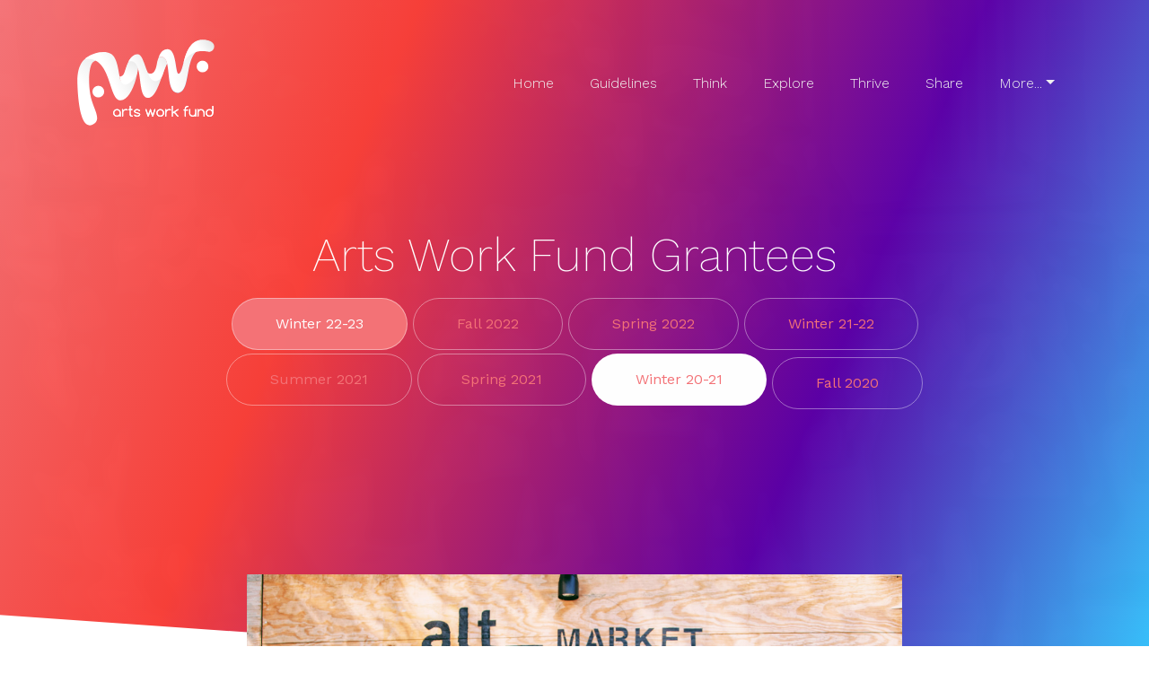

--- FILE ---
content_type: text/html
request_url: https://artsworkfund.org/grantees-winter-20-21.html
body_size: 7830
content:
<!DOCTYPE html>
<html lang="en">
  <head>
    <title>AWF - The Arts Work Fund</title>
    <meta http-equiv="Cache-Control" content="no-cache, no-store, must-revalidate" />
    <meta http-equiv="Pragma" content="no-cache" />
    <meta http-equiv="Expires" content="0" />
    <meta charset="utf-8">
    <meta name="viewport" content="width=device-width, initial-scale=1, shrink-to-fit=no">
    
    <link href="https://fonts.googleapis.com/css?family=Work+Sans:100,200,300,400,700,800" rel="stylesheet">
    <link rel="stylesheet" href="css/open-iconic-bootstrap.min.css">
    <link rel="stylesheet" href="css/animate.css">
    <link rel="stylesheet" href="css/owl.carousel.min.css">
    <link rel="stylesheet" href="css/owl.theme.default.min.css">
    <link rel="stylesheet" href="css/magnific-popup.css">
    <link rel="stylesheet" href="css/aos.css">
    <link rel="stylesheet" href="css/ionicons.min.css">
    <link rel="stylesheet" href="css/bootstrap-datepicker.css">
    <link rel="stylesheet" href="css/jquery.timepicker.css">
    <link rel="stylesheet" href="css/flaticon.css">
    <link rel="stylesheet" href="css/icomoon.css">
    <link rel="stylesheet" href="css/style.css">

  <!--  Social META Tags -->
  <meta property="og:title" content="The Arts Work Fund for Organizational Development">
  <meta property="og:description" content="The Arts Work Fund is a funder collaborative created to help strengthen the management and operations of small arts and cultural organizations in Chicago and Cook County.">
  <meta property="og:image" content="https://artsworkfund.org/awf.jpg">
  <meta property="og:url" content="https://artsworkfund.org/">
  <meta name="twitter:card" content="summary_large_image">

  <meta property="og:site_name" content="The Arts Work Fund for Organizational Development">
  <meta name="twitter:image:alt" content="AWF Logo with text Arts Work Fund">

  <meta name="twitter:site" content="@artsworkfund">
  <!-- END Social META -->

  <style>
  	.photo-caption{font-size: .75em}
  </style>

  </head>

  <body>
    
    <nav class="navbar navbar-expand-lg navbar-dark ftco_navbar bg-dark ftco-navbar-light" id="ftco-navbar">
      <div class="container">
        <a class="navbar-brand" href="index.html"><!-- Arts Work Fund --> <img src="images/AWF-light.svg" alt="" style="height: 100px;padding:0" /></a>
        <button class="navbar-toggler" type="button" data-toggle="collapse" data-target="#ftco-nav" aria-controls="ftco-nav" aria-expanded="false" aria-label="Toggle navigation">
          <span class="oi oi-menu"></span> Menu
        </button>

        <div class="collapse navbar-collapse" id="ftco-nav">
          <ul class="navbar-nav ml-auto">
            <li class="nav-item"><a href="index.html" class="nav-link">Home</a></li>
            <li class="nav-item"><a href="grants.html" class="nav-link">Guidelines</a></li>
            <li class="nav-item"><a href="think.html" class="nav-link">Think</a></li>
            <li class="nav-item"><a href="explore.html" class="nav-link">Explore</a></li>
                    <li class="nav-item"><a href="thrive.html" class="nav-link">Thrive</a></li>

            <li class="nav-item"><a href="share.html" class="nav-link">Share</a></li>
            <li class="nav-item dropdown">
              <a class="nav-link dropdown-toggle" href="#" id="dropdown04" data-toggle="dropdown" aria-haspopup="true" aria-expanded="false">More...</a>
                <div class="dropdown-menu" aria-labelledby="dropdown04">
                  <a class="dropdown-item" href="about.html">About AWF</a>
                  <a class="dropdown-item active" href="grantees.html">Grantees</a>
                  <a class="dropdown-item" href="articles.html">Articles</a>
                  <a class="dropdown-item" href="awf-connect.html">AWF Connect</a>
                  <a class="dropdown-item" href="#contact">Contact</a>
                </div>
            </li>
          </ul>
        </div>
      </div>
    </nav>
    <!-- END nav -->
    
    <section class="home-slider ftco-degree-bg">
      <div class="slider-item bread-wrap" style="background-image: url('images/bg_1.jpg');" data-stellar-background-ratio="0.5">
        <div class="overlay"></div>
        <div class="container">
          <div class="row slider-text justify-content-center align-items-center">
            <div class="col-md-10 col-sm-12 ftco-animate mb-4 text-center">
<!--               <p class="breadcrumbs"><span class="mr-2"><a href="index.html">Home</a></span> <span class="mr-2"><a href="portfolio.html">Portfolio</a></span> <span>Single Portfolio</span></p>
 -->              <h1 class="mb-3">Arts Work Fund Grantees</h1>
                                      <p><a href="grantees-winter-22-23.html" class="btn btn-primary py-3 px-5">Winter 22-23</a>
                            <a href="grantees-fall-2022.html" class="btn btn-primary btn-outline-primary py-3 px-5">Fall 2022</a>
                            <a href="grantees-spring-2022.html" class="btn btn-primary btn-outline-primary py-3 px-5">Spring 2022</a>
                            <a href="grantees-winter-20-22.html" class="btn btn-primary btn-outline-primary py-3 px-5">Winter 21-22</a>
                            <a href="grantees-summer-2021.html" class="btn btn-primary btn-outline-primary py-3 px-5">Summer 2021</a>
                            <a href="grantees-spring-2021.html" class="btn btn-primary btn-outline-primary py-3 px-5">Spring 2021</a>
                            <a href="grantees-winter-20-21.html" class="btn btn-primary btn-outline-primary py-3 px-5" style="background-color: #FFF;color:#f47377" style="margin-top:.5em">Winter 20-21</a>
                            <a href="grantees-2020.html" class="btn btn-primary btn-outline-primary py-3 px-5"  style="margin-top:.5em">Fall 2020</a>
                        </p>
            </div>
          </div>
        </div>
      </div>
    </section>

    <section class="ftco-section ftco-degree-bg" style="margin-top:-18em">
      <div class="container">
        <div class="row">
          <div class="col-md-8 offset-md-2 ftco-animate">
            <p>
              <img src="grantees/20-21-winter/alt_market.jpg" alt="" class="img-fluid">
              <!-- <span class="photo-caption">photo by: Zack Sabin</span>	 -->
            </p>
            <h1 id="Think">Think Grants</h1>
            <p>Think grants give arts organizations the time and space to think through a question, analyze challenges and opportunities, and develop plans or small tests of change.</p>
            <p>Projects range from developing spaces for artists and communities to explorations of the potential of virtual programming to expand community programming. They exemplify thoughtful initiatives seeking new opportunities.</p>
           
           <h2 class="mb-3">Alt Space Chicago</h2>
              <p>alt_ is a dedicated creative placemaking initiative designed to engage community members, artists, cultural organizations, community developers, and other stakeholders using arts and cultural strategies to implement community-led change. The grant will support developing a creative placemaking pedagogy that will help youth understand how social and cultural environments impact the community's health, education, and vocational prospects while challenging them to develop their aspirations into concrete action.  </p>
              <a href="https://www.altspacechicago.com" target="_blank" class="grantee-link">Learn more...</a>
              <hr>
          </div>

  <div class="col-md-8 offset-md-2 ftco-animate">
        <p>
          <img src="grantees/20-21-winter/heaven.jpg" alt="" class="img-fluid">
        </p>
       <h2 class="mb-3">Heaven Gallery   </h2>
        <p>Heaven Gallery is a multi-disciplinary art space that presents emerging artists and musicians. The grant will support steps toward creating a Chicago Model for an Equity Art Center, a place-keeping project aimed at creating restorative space to advance racial equity while preserving the arts from displacement.  </p>
    <a href="https://HeavenGallery.com" target="_blank" class="grantee-link">Learn more...</a>
    <hr>
  </div>

  <div class="col-md-8 offset-md-2 ftco-animate">
        <h2 class="mb-3">Mezcla Media Collective  </h2>
        <p>Mezcla Media supports 600 women and non-binary filmmakers of color in Chicago with resources to elevate them as storytellers and agents of change at a local level. In partnership with Full Spectrum Features, Open TV, and Sisters in Cinema, this grant will support a symposium for BIPOC Film/Media organizations to identify ways to elevate a pipeline of emerging content creators in Chicago.   </p>
    <a href="http://www.mezclamediacollective.org" target="_blank" class="grantee-link">Learn more...</a>
    <hr>
  </div>

  <div class="col-md-8 offset-md-2 ftco-animate">
        <p>
          <img src="grantees/20-21-winter/Pegasus_Eclipsed_3.jpg" alt="" class="img-fluid">
        </p>
        <h2 class="mb-3">Pegasus Theater  </h2>
        <p>Pegasus is a professional theater that champions new, authentic voices and produces boldly imaginative theatre primarily by and about black, indigenous, or other people of color. The grant will explore the creation of a national young BIPOC playwriting and arts leader apprenticeship project. </p>
    <a href="https://pegasustheatrechicago.org" target="_blank" class="grantee-link">Learn more...</a>
    <hr>
  </div>

  <div class="col-md-8 offset-md-2 ftco-animate">
        <h2 class="mb-3">Pigment International</h2>
        <p>Pigment International is a multi-media arts collective committed to creating new platforms for advancing the modern multi-cultural aesthetic in the visual arts. The grant will support Saving Democracy - An Artistic Exploration, a multi-tiered project that examines the year 2020 via an art and multi-media installation, virtual Salon Talks, a podcast, and the Pigment Magazine. It is a partnership with Chicago Arts Partnership in Education, Chicago State University Art Program, and artist Gerald Griffin. </p>
    <a href="https://www.pigmentintl.com" target="_blank" class="grantee-link">Learn more...</a>
    <hr>
  </div>

  <div class="col-md-8 offset-md-2 ftco-animate">
        <p>
          <img src="grantees/20-21-winter/pnap.jpg" alt="" class="img-fluid">
        </p>
        <h2 class="mb-3">Prison + Neighborhood Arts/Education Project   </h2>
        <p>Prison + Neighborhood Arts/Education Project is a visual arts and education project that connects teaching artists and scholars to incarcerated students at Statesville Prison through classes, workshops, a policy think tank, and guest lectures. This grant will help the organization plan a physical space for artists and families of incarcerated people to display art, create art, and hold community meetings. </p>
    <a href="https://www.p-nap.org" target="_blank" class="grantee-link">Learn more...</a>
    <hr>
  </div>

  <div class="col-md-8 offset-md-2 ftco-animate">
          <p>
          <img src="grantees/20-21-winter/redclay.jpg" alt="" class="img-fluid">
          <span class="photo-caption">photo by: Kristie Kahns</span>  
        </p>  
        <h2 class="mb-3">Red Clay Dance Company </h2>
        <p>Red Clay Dance Company is an Afro-contemporary dance organization whose mission is to awaken "glocal" change through creating, performing, and teaching dances of the African Diaspora–change that transforms cultural and socio-economic inequities in our local and global community. The grant will help it explore if offering its' Making the Artivist program virtually can still deliver the same benefits and outcomes as the in-person program.   </p>
    <a href="https://www.redclaydance.com" target="_blank" class="grantee-link">Learn more...</a>
    <hr>
  </div>

  <div class="col-md-8 offset-md-2 ftco-animate">
          <p>
          <img src="grantees/20-21-winter/snowcity.jpg" alt="" class="img-fluid">
          <span class="photo-caption">photo by: Moe Zoyari</span>  
        </p>  
        <h2 class="mb-3">Snow City Arts </h2>
        <p>Snow City Arts provides arts education to children and youth in the hospital. The grant will help Snow City research, design, and implement a new programming model that brings arts-based virtual learning experiences to youth in other transitional spaces, including outpatient clinics and juvenile justice programs. </p>
    <a href="https://snowcityarts.org" target="_blank" class="grantee-link">Learn more...</a>
    <hr>
  </div>

  <div class="col-md-8 offset-md-2 ftco-animate">

<p>
          <img src="grantees/20-21-winter/sones.jpg" alt="" class="img-fluid">
        </p>  
        <h2 class="mb-3">Sones de Mexico Ensemble </h2>
        <p>Sones de México promotes a greater appreciation of Mexican folk and traditional music and culture through innovative performance and education. The grant will support a five-year post-COVID plan.  </p>
    <a href="https://sonesdemexico.com" target="_blank" class="grantee-link">Learn more...</a>
    <hr>
  </div>

  <div class="col-md-8 offset-md-2 ftco-animate">
        <h2 class="mb-3">South Shore Drill Team & Performing Arts Ensemble</h2>
        <p>The organization uses the performing arts to engage youth throughout their critical teenage years. The grant will assist in creating a sustainability plan as South Shore Drill Team faces the loss of its largest funder.   </p>
    <a href="http://www.southshoredrillteam.org/" target="_blank" class="grantee-link">Learn more...</a>
    <hr>
  </div>




<div class="col-md-8 offset-md-2 ftco-animate">
        <p>
          <img src="grantees/20-21-winter/3Arts Into the Whirlwind.jpg" alt="" class="img-fluid">
         <span class="photo-caption">photo by: Lisa Green at Momenta Dance</span>  

        </p>  
<h1>Explore Grants</h1>
<p>Explore grants provide arts organizations who have fully developed ideas with the resources to test and implement the concept.</p>
<p>Grants will support budding collaborations and veteran arts organizations that are looking to experiment with projects that strengthen community, build equity, sustain organizations, and amplify the voices of BIPOC and LGBTQ+ artists and artists with disabilities.</p>
    <h2 class="mb-3">3Arts</h2>
    <p>3Arts supports and advocates for Chicago's women artists, artists of color, and Deaf and disabled artists working in the performing, teaching, and visual arts. The grant will support its Disability Culture Leadership Initiative. The Initiative will amplify and document the Disability Arts Movement. It will include designing a dedicated section of 3Arts's website as a resource for the field, an expandable account of local disability aesthetics and culture, and a hub of advocacy-centered work.</p>
    <a href="https://3arts.org" target="_blank" class="grantee-link">Learn more...</a>
    <hr>
  </div>

  <div class="col-md-8 offset-md-2 ftco-animate">
        <p>
          <img src="grantees/20-21-winter/AboutFaceTheatre.PhotoCreditAmySheahan-crop.jpg" alt="" class="img-fluid">
         <span class="photo-caption">photo by: Amy Sheahan</span>  

        </p>  
    
    <h2 class="mb-3">About Face Theatre Collective</h2>
    <p>About Face Theatre uses theater to advance dialogue on sexual and gender identity, strengthen community capacity, and forge a path toward equity. This grant supports the Green Room Collective, a new youth leadership development model for underrepresented LGBTQ+ youth that simultaneously boosts the Theatre's operational capacity and builds toward a more equitable arts sector.</p>
    <a href="https://aboutfacetheatre.com/" target="_blank" class="grantee-link">Learn more...</a>
    <hr>
  </div>

  <div class="col-md-8 offset-md-2 ftco-animate">
        <p>
          <img src="grantees/20-21-winter/acre.jpg" alt="" class="img-fluid">
        </p>  
    <h2 class="mb-3">Artist Cooperative Residency & Exhibitions (ACRE)</h2>
    <p>ACRE provides resources and support to a diverse community of emerging artists through its residency and exhibition programs. This grant supports The Chicago Arts Census, an effort to capture data on art workers in Chicago, including detailed information about their employment, living conditions, debt, demographics, existing support networks, and artistic practices. The goal of the Census is to work toward a more sustainable, healthy, and equitable arts ecosystem for the city. The Chicago Arts Census is co-conceived by ACRE and Annas, and enacted with collaborative support from DataMade, and the Chicago Park District's Cultural Asset Mapping Project (C.A.M.P).</p>
    <a href="https://www.acreresidency.org/"target="_blank" class="grantee-link">Learn more...</a>
    <hr>
  </div>

  <div class="col-md-8 offset-md-2 ftco-animate">
    <h2 class="mb-3">Arts Alliance Illinois</h2>
    <p>Arts Alliance Illinois champions arts resources and policies that benefit artists, creatives, and all Illinois residents. In partnership with Free Street Theater, the grant will reimagine the organization's Advocacy 101 training program into an immersive process that equips and employs artists and creative organizations to work for systems and policy change.</p>
    <a href="http://www.artsalliance.org/" target="_blank" class="grantee-link">Learn more...</a>
    <hr>
  </div>

  <div class="col-md-8 offset-md-2 ftco-animate">
        <p>
          <img src="grantees/20-21-winter/Changing Worlds Survive and Thrive.png" alt="" class="img-fluid">
        </p>  

    <h2 class="mb-3">Changing Worlds</h2>
    <p>Changing Worlds fosters inclusive communities through oral history, writing, and arts programs that improve student learning, affirm identity and enhance cross-cultural understanding.  The grant will support Teaching Artists Survive and Thrive, a creative effort to provide additional income support to teaching artists during COVID, and an economic slowdown. </p>
    <a href="https://www.changingworlds.org" target="_blank" class="grantee-link">Learn more...</a>
    <hr>
  </div>

  <div class="col-md-8 offset-md-2 ftco-animate">
            <p>
          <img src="grantees/20-21-winter/fwdmomentum.jpg" alt="" class="img-fluid">
        </p>  
    <h2 class="mb-3">Forward Momentum Chicago</h2>
    <p>Forward Momentum fills a gap in dance education in economically disadvantaged neighborhoods, predominantly on the south and west sides of Chicago. The grant will allow the organization to expand their dance curriculum to incorporate trauma-informed best practices and deepen the social-emotional learning impacts for every child.  
    </p>
    <a href="http://www.forwardmomentumchicago.org" target="_blank" class="grantee-link">Learn more...</a>
    <hr>
  </div>

  <div class="col-md-8 offset-md-2 ftco-animate">
            <p>
          <img src="grantees/20-21-winter/MitchellMuseumexterior.png" alt="" class="img-fluid">
        </p>  
    <h2 class="mb-3">Mitchell Museum of the American Indian</h2>
    <p>The Mitchell Museum is one of a handful of museums across the country that focuses exclusively on the art, history, and culture of American Indian and First Nation peoples from throughout the United States and Canada. We promote public understanding of cultural diversity through first voice perspectives. The museum will be creating virtual exhibits and modernizing our collection management software for remote accessibility</p>
    <a href="https://mitchellmuseum.org/" target="_blank" class="grantee-link">Learn more...</a>
    <hr>
  </div>

  <div class="col-md-8 offset-md-2 ftco-animate">
            <p>
          <img src="grantees/20-21-winter/publicmedia.jpeg" alt="" class="img-fluid">
        </p>  
    <h2 class="mb-3">Public Media Institute</h2>
    <p>Public Media Institute showcases emerging and established artists from Chicago and worldwide in a broad network of art spaces and partner organizations. In partnership with Experimental Sound Studio, the grant will support a pilot training program that will develop a core workforce of diverse engineers and technical personnel for high-quality live streaming production work in the Chicago performing arts sector.</p>
    <a href="http://www.publicmediainstitute.com" target="_blank" class="grantee-link">Learn more...</a>
    <hr>
  </div>

  <div class="col-md-8 offset-md-2 ftco-animate">
    <p>
    <img src="grantees/20-21-winter/2019CareerAchievement Honoree-Kenneth Tsang Kong.jpg" alt="Honoree-Kenneth Tsang Kong" class="img-fluid">
    </p>
    <h2 class="mb-3">Sophia's Choice, Asian Pop-Up Cinema</h2>
    <p>Sophia's Choice's Asian Pop-Up Cinema is a semi-annual film festival presenting Asian films. The grant will support a customizable "virtual cinema" platform to serve as a bridge until it can offer an in-person film festival and help long-term to keep audiences engaged between festivals, allowing home viewers to watch at their own pace.</p>
    <a href="https://www.asianpopupcinema.org" target="_blank" class="grantee-link">Learn more...</a>
    <hr>
  </div>

  <div class="col-md-8 offset-md-2 ftco-animate">
    <p>
    <img src="grantees/20-21-winter/Storycatchers-website-promo-photo-crop.jpg" alt="" class="img-fluid">
    </p>
    <h2 class="mb-3">Storycatchers Theatre</h2>
    <p>Storycatchers guides young people touched by the criminal justice system to transform their traumatic experiences into powerful musical theatre and mentors. The grant will support the adaptation of its Changing Voices post-release performing arts jobs program to challenges created by the COVID-19 crisis.</p>
    <a href="https://www.storycatcherstheatre.org/" target="_blank" class="grantee-link">Learn more...</a>
    <hr>
  </div>

  <div class="col-md-8 offset-md-2 ftco-animate">
    <p>
    <img src="grantees/20-21-winter/access.png" alt="" class="img-fluid">
    </p>
    <h2 class="mb-3">Strategy for Access Foundation NFP</h2>
    <p>Strategy for Access produces short videos and documentaries for and about the disabled community. In partnership with Tellin Tales Theatre, the grant will support Children's Stories That Heal, a series of video stories aimed at encouraging young children to learn positive attributes of all kinds of people regardless of ability.</p>
    <a href="https://www.fun4thedisabled.com" target="_blank" class="grantee-link">Learn more...</a>
    <hr>
  </div>

<div class="col-md-8 offset-md-2 ftco-animate">
<a href="article-winter-20-21-panelists.html" class="btn btn-primary py-3 px-5">Meet the Panelists</a></p>
</div>



        </div>
      </div>
    </section> <!-- .section -->

    <footer class="ftco-footer ftco-bg-dark ftco-section">
      <div class="container">
        <div class="row mb-5">
          <div class="col-md">
            <div class="ftco-footer-widget mb-4">
              <h2 class="ftco-heading-2">The Arts Work Fund</h2>
              <p><strong>The Arts Work Fund for Organizational Development</strong> is a funder collaborative that invests in the financial sustainability, management, governance, and growth capacities of small arts and cultural organizations that call the Chicago metropolitan region home.</p>
              <ul class="ftco-footer-social list-unstyled float-md-left float-lft">
              <!-- <li class="ftco-animate"><a href="#"><span class="icon-twitter"></span></a></li>
                <li class="ftco-animate"><a href="#"><span class="icon-facebook"></span></a></li>
                <li class="ftco-animate"><a href="#"><span class="icon-instagram"></span></a></li> -->
              </ul>
            </div>
          </div>
          <div class="col-md">
             <div class="ftco-footer-widget mb-4">
              <h2 class="ftco-heading-2">Quick Links</h2>
              <ul class="list-unstyled">
                <li><a href="/" class="py-2 d-block">Home</a></li>
                <li><a href="think.html" class="py-2 d-block">Think</a></li>
                <li><a href="explore.html" class="py-2 d-block">Explore</a></li>
                <li><a href="share.html" class="py-2 d-block">Share</a></li>
                <li><a href="guidelines.html" class="py-2 d-block">Guidelines</a></li>
                <li><a href="about.html" class="py-2 d-block">About AWF</a></li>
              </ul>
            </div>
          </div>
          <div class="col-md">
             <div class="ftco-footer-widget mb-4">
              <h2 class="ftco-heading-2">Contact Information</h2>
              <a name="contact"></a>
              <ul class="list-unstyled">
                <li><a href="mailto:info@artsworkfund.org" class="py-2 d-block">Director: Marcia Festen <span class="icon-mail_outline" style="padding-right:1em"></span></a></li>

                <li><a href="tel:+17732962601" class="py-2 d-block">773.296.2601 PHONE</a></li>
                <li><a href="tel:+7734356532" class="py-2 d-block">773.435.6532 FAX</a></li>
              </ul>
            </div>
          </div>
          <div class="col-md">
            <div class="ftco-footer-widget mb-4">
              <h2 class="ftco-heading-2">Stay in Touch</h2>
              <p>Join the AWF Connect Listserv</p>
              <a href="http://connect.artsworkfund.org/listinfo.cgi/awf_connect-artsworkfund.org" target="_blank">
                <div style="border:1px solid rgba(255,255,255,.4);padding:1em;border-radius: .5em">
                  <span class="icon icon-paper-plane" style="padding-right:1em"></span>
                  <span>Join</span>
                </div>
              </a>
              <p style="padding-top:2em">Join the AWF Newsletter</p>
              <a href="http://eepurl.com/b34FO5" target="_blank">
                <div style="border:1px solid rgba(255,255,255,.4);padding:1em;border-radius: .5em">
                  <span class="icon icon-paper-plane" style="padding-right:1em"></span>
                  <span>Subscribe</span>
                </div>
              </a>
            </div>
          </div>
        </div>
        <div class="row">
          <div class="col-md-12 text-center">
            <a href="https://studiothread.com">site by studiothread</a>
          </div>
        </div>
      </div>
      <script>
        (function(i,s,o,g,r,a,m){i['GoogleAnalyticsObject']=r;i[r]=i[r]||function(){
        (i[r].q=i[r].q||[]).push(arguments)},i[r].l=1*new Date();a=s.createElement(o),
        m=s.getElementsByTagName(o)[0];a.async=1;a.src=g;m.parentNode.insertBefore(a,m)
        })(window,document,'script','https://www.google-analytics.com/analytics.js','ga');

        ga('create', 'UA-78626432-1', 'auto');
        ga('send', 'pageview');

      </script>
    </footer>
    
  

  <!-- loader -->
  <div id="ftco-loader" class="show fullscreen"><svg class="circular" width="48px" height="48px"><circle class="path-bg" cx="24" cy="24" r="22" fill="none" stroke-width="4" stroke="#eeeeee"/><circle class="path" cx="24" cy="24" r="22" fill="none" stroke-width="4" stroke-miterlimit="10" stroke="#f47377"/></svg></div>

  <script src="js/jquery.min.js"></script>
  <script src="js/jquery-migrate-3.0.1.min.js"></script>
  <script src="js/popper.min.js"></script>
  <script src="js/bootstrap.min.js"></script>
  <script src="js/jquery.easing.1.3.js"></script>
  <script src="js/jquery.waypoints.min.js"></script>
  <script src="js/jquery.stellar.min.js"></script>
  <script src="js/owl.carousel.min.js"></script>
  <script src="js/jquery.magnific-popup.min.js"></script>
  <script src="js/aos.js"></script>
  <script src="js/jquery.animateNumber.min.js"></script>
  <script src="js/bootstrap-datepicker.js"></script>
  <script src="js/jquery.timepicker.min.js"></script>
  <script src="https://maps.googleapis.com/maps/api/js?key=AIzaSyBVWaKrjvy3MaE7SQ74_uJiULgl1JY0H2s&sensor=false"></script>
  <script src="js/google-map.js"></script>
  <script src="js/main.js"></script>
    
  </body>
</html>

--- FILE ---
content_type: text/css
request_url: https://artsworkfund.org/css/flaticon.css
body_size: 240
content:
  /*
    Flaticon icon font: Flaticon
    Creation date: 11/07/2018 10:34
    */

@font-face {
  font-family: "Flaticon";
  src: url("../fonts/flaticon/font/Flaticon.eot");
  src: url("../fonts/flaticon/font/Flaticon.eot?#iefix") format("embedded-opentype"),
       url("../fonts/flaticon/font/Flaticon.woff") format("woff"),
       url("../fonts/flaticon/font/Flaticon.ttf") format("truetype"),
       url("../fonts/flaticon/font/Flaticon.svg#Flaticon") format("svg");
  font-weight: normal;
  font-style: normal;
}

@media screen and (-webkit-min-device-pixel-ratio:0) {
  @font-face {
    font-family: "Flaticon";
    src: url("../fonts/flaticon/font/Flaticon.svg#Flaticon") format("svg");
  }
}

[class^="flaticon-"]:before, [class*=" flaticon-"]:before,
[class^="flaticon-"]:after, [class*=" flaticon-"]:after {   
  font-family: Flaticon;
  font-style: normal;
  font-weight: normal;
  font-variant: normal;
  text-transform: none;
  line-height: 1;

  /* Better Font Rendering =========== */
  -webkit-font-smoothing: antialiased;
  -moz-osx-font-smoothing: grayscale;
}

.flaticon-woman:before { content: "\f100"; }
.flaticon-tray:before { content: "\f101"; }
.flaticon-disco-ball:before { content: "\f102"; }
.flaticon-beer:before { content: "\f103"; }
.flaticon-cheers:before { content: "\f104"; }
.flaticon-receptionist:before { content: "\f105"; }
.flaticon-spa:before { content: "\f106"; }
.flaticon-wifi-router:before { content: "\f107"; }
.flaticon-deck-chair:before { content: "\f108"; }
.flaticon-bed:before { content: "\f109"; }
.flaticon-resort:before { content: "\f10a"; }
.flaticon-bathtub:before { content: "\f10b"; }

--- FILE ---
content_type: image/svg+xml
request_url: https://artsworkfund.org/images/AWF-light.svg
body_size: 2784
content:
<?xml version="1.0" encoding="utf-8"?>
<!-- Generator: Adobe Illustrator 23.0.1, SVG Export Plug-In . SVG Version: 6.00 Build 0)  -->
<svg version="1.1" id="Layer_1" xmlns="http://www.w3.org/2000/svg" xmlns:xlink="http://www.w3.org/1999/xlink" x="0px" y="0px"
	 viewBox="0 0 421.8 274.6" style="enable-background:new 0 0 421.8 274.6;" xml:space="preserve">
<style type="text/css">
	.st0{fill:url(#SVGID_1_);}
	.st1{enable-background:new    ;}
	.st2{fill:#FFFFFF;}
	.st3{fill:url(#SVGID_2_);}
	.st4{fill:url(#SVGID_3_);}
	.st5{fill:url(#SVGID_4_);}
	.st6{fill:url(#SVGID_5_);}
	.st7{fill:url(#SVGID_6_);}
	.st8{fill:url(#SVGID_7_);}
	.st9{fill:url(#SVGID_8_);}
</style>
<g>
	<g>
		
			<linearGradient id="SVGID_1_" gradientUnits="userSpaceOnUse" x1="40.453" y1="244.535" x2="552.4529" y2="-285.465" gradientTransform="matrix(1 0 0 1 0 -83.0175)">
			<stop  offset="0" style="stop-color:#FFFFFF"/>
			<stop  offset="1" style="stop-color:#595959"/>
		</linearGradient>
		<path class="st0" d="M86.5,74c0,0-16.8-19-35.8-1.8c-11.3,10.3-15.1,54.2-8.4,97.7s39.8,79.2,6.6,93.8
			C15.8,278.3,5.6,203.2,3.4,139.5s22.5-80.1,36.7-85.4s54.8,9.3,54.8,9.3L86.5,74z"/>
	</g>
	<g>
		<g class="st1">
			<path class="st2" d="M132.2,235.7c-2.3,2.3-5.1,3.5-8.4,3.5s-6-1.1-8.3-3.4c-2.3-2.3-3.4-5-3.4-8.3s1.1-6,3.4-8.3s5-3.4,8.3-3.4
				s6,1.1,8.3,3.4c2.3,2.3,3.4,5,3.4,8.3v10c0,0.5-0.2,0.9-0.5,1.2s-0.7,0.5-1.2,0.5s-0.9-0.2-1.2-0.5s-0.5-0.7-0.5-1.2v-1.8H132.2z
				 M123.8,219.1c-2.3,0-4.3,0.8-5.9,2.4c-1.6,1.6-2.4,3.6-2.4,5.9s0.8,4.3,2.4,5.9c1.6,1.6,3.6,2.4,5.9,2.4s4.3-0.8,5.9-2.4
				c1.6-1.6,2.4-3.6,2.4-5.9s-0.8-4.3-2.4-5.9C128.1,219.9,126.1,219.1,123.8,219.1z"/>
			<path class="st2" d="M138.9,217.4c0-0.5,0.2-0.9,0.5-1.2s0.7-0.5,1.2-0.5s0.9,0.2,1.2,0.5s0.5,0.7,0.5,1.2v1.8
				c2.3-2.3,5.1-3.5,8.4-3.5c1.6,0,3.1,0.3,4.5,0.8c0.3,0.1,0.5,0.2,0.7,0.4c0.3,0.3,0.5,0.7,0.5,1.2s-0.2,0.9-0.5,1.2
				s-0.7,0.5-1.2,0.5c-0.3,0-0.5-0.1-0.7-0.2c-1-0.4-2.1-0.6-3.3-0.6c-2.3,0-4.3,0.8-5.9,2.4c-1.6,1.6-2.4,3.6-2.4,5.9v10
				c0,0.5-0.2,0.9-0.5,1.2s-0.7,0.5-1.2,0.5s-0.9-0.2-1.2-0.5s-0.5-0.7-0.5-1.2v-19.9H138.9z"/>
			<path class="st2" d="M170.6,235.8c0.5,0,0.9,0.2,1.2,0.5s0.5,0.7,0.5,1.2s-0.2,0.9-0.5,1.2s-0.7,0.5-1.2,0.5
				c-5.6,0-8.4-2.8-8.4-8.4v-11.7h-1.7c-0.5,0-0.9-0.2-1.2-0.5s-0.5-0.7-0.5-1.2s0.2-0.9,0.5-1.2s0.7-0.5,1.2-0.5h1.7v-8.4
				c0-0.5,0.2-0.9,0.5-1.2s0.7-0.5,1.2-0.5s0.9,0.2,1.2,0.5s0.5,0.7,0.5,1.2v8.4h3.4c0.5,0,0.9,0.2,1.2,0.5s0.5,0.7,0.5,1.2
				s-0.2,0.9-0.5,1.2s-0.7,0.5-1.2,0.5h-3.4v11.7C165.6,234.2,167.3,235.8,170.6,235.8z"/>
			<path class="st2" d="M179.8,227.5c-1.3-0.5-2.2-1-2.7-1.5c-1-1-1.5-2.2-1.5-3.5c0-1.4,0.5-2.6,1.5-3.6c2-2,4.6-3.1,7.9-3.1
				c3.5,0,6.5,1.4,9,4.2c0.2,0.3,0.3,0.6,0.3,1c0,0.5-0.2,0.9-0.5,1.2s-0.7,0.5-1.2,0.5s-0.8-0.1-1.1-0.4s-0.5-0.5-0.6-0.6
				c-1.6-1.6-3.6-2.4-5.9-2.4c-2.3,0-4.2,0.7-5.5,2.2c-0.3,0.4-0.5,0.9-0.5,1.4c0,0.7,0.4,1.1,1,1.3l10.3,3.4c1.3,0.5,2.2,1,2.7,1.5
				c1,1,1.5,2.2,1.5,3.5c0,1.4-0.5,2.6-1.5,3.6c-2,2-4.6,3.1-7.9,3.1c-3.5,0-6.5-1.4-9-4.2c-0.2-0.3-0.3-0.6-0.3-1
				c0-0.5,0.2-0.9,0.5-1.2s0.7-0.5,1.2-0.5s0.8,0.1,1.1,0.4c0.3,0.3,0.5,0.5,0.6,0.6c1.6,1.6,3.6,2.4,5.9,2.4c2.3,0,4.2-0.7,5.5-2.2
				c0.3-0.4,0.5-0.9,0.5-1.4c0-0.7-0.4-1.1-1-1.3L179.8,227.5z"/>
			<path class="st2" d="M224.3,216.3c0.3-0.3,0.7-0.5,1.2-0.5s0.9,0.2,1.2,0.5c0.2,0.2,0.4,0.5,0.4,0.8l5.1,15.2l5.2-15.5
				c0.1-0.2,0.2-0.3,0.4-0.5c0.3-0.3,0.7-0.5,1.2-0.5s0.9,0.2,1.2,0.5s0.5,0.7,0.5,1.2c0,0.2,0,0.4-0.1,0.6l-6.7,20
				c-0.1,0.2-0.2,0.4-0.4,0.6c-0.3,0.3-0.7,0.5-1.2,0.5s-0.9-0.2-1.2-0.5c-0.2-0.2-0.3-0.4-0.4-0.6l-5.1-15.4l-5.1,15.4
				c-0.1,0.2-0.2,0.4-0.4,0.6c-0.3,0.3-0.7,0.5-1.2,0.5s-0.9-0.2-1.2-0.5c-0.2-0.2-0.3-0.4-0.4-0.6l-6.7-20
				c-0.1-0.2-0.1-0.4-0.1-0.6c0-0.5,0.2-0.9,0.5-1.2s0.7-0.5,1.2-0.5s0.9,0.2,1.2,0.5c0.1,0.2,0.3,0.3,0.3,0.5l5.2,15.5l5.1-15.2
				C223.9,216.7,224.1,216.5,224.3,216.3z"/>
			<path class="st2" d="M267.3,227.5c0,3.2-1.1,6-3.4,8.3s-5,3.4-8.3,3.4c-3.2,0-6-1.1-8.3-3.4c-2.3-2.3-3.4-5-3.4-8.3
				s1.1-6,3.4-8.3c2.3-2.3,5-3.4,8.3-3.4c3.2,0,6,1.1,8.3,3.4C266.1,221.5,267.3,224.2,267.3,227.5z M255.5,219.1
				c-2.3,0-4.3,0.8-5.9,2.4s-2.4,3.6-2.4,5.9s0.8,4.3,2.4,5.9c1.6,1.6,3.6,2.4,5.9,2.4s4.3-0.8,5.9-2.4c1.6-1.6,2.4-3.6,2.4-5.9
				s-0.8-4.3-2.4-5.9C259.8,219.9,257.9,219.1,255.5,219.1z"/>
			<path class="st2" d="M270.6,217.4c0-0.5,0.2-0.9,0.5-1.2s0.7-0.5,1.2-0.5s0.9,0.2,1.2,0.5c0.3,0.3,0.5,0.7,0.5,1.2v1.8
				c2.3-2.3,5.1-3.5,8.4-3.5c1.6,0,3.1,0.3,4.5,0.8c0.3,0.1,0.5,0.2,0.7,0.4c0.3,0.3,0.5,0.7,0.5,1.2s-0.2,0.9-0.5,1.2
				s-0.7,0.5-1.2,0.5c-0.3,0-0.5-0.1-0.7-0.2c-1-0.4-2.1-0.6-3.3-0.6c-2.3,0-4.3,0.8-5.9,2.4s-2.4,3.6-2.4,5.9v10
				c0,0.5-0.2,0.9-0.5,1.2s-0.7,0.5-1.2,0.5s-0.9-0.2-1.2-0.5c-0.3-0.3-0.5-0.7-0.5-1.2v-19.9H270.6z"/>
			<path class="st2" d="M294,225.2l14.2-9.2c0.3-0.2,0.6-0.3,0.9-0.3c0.5,0,0.9,0.2,1.2,0.5c0.3,0.3,0.5,0.7,0.5,1.2
				s-0.2,0.9-0.5,1.2c-0.1,0.1-0.2,0.2-0.2,0.2l-9.7,6.3l10,11.2c0.3,0.3,0.5,0.7,0.5,1.2s-0.2,0.9-0.5,1.2s-0.7,0.5-1.2,0.5
				s-0.9-0.2-1.2-0.5L297.5,227l-3.5,2.2v8.3c0,0.5-0.2,0.9-0.5,1.2s-0.7,0.5-1.2,0.5s-0.9-0.2-1.2-0.5c-0.3-0.3-0.5-0.7-0.5-1.2
				v-30.1c0-0.5,0.2-0.9,0.5-1.2s0.7-0.5,1.2-0.5s0.9,0.2,1.2,0.5c0.3,0.3,0.5,0.7,0.5,1.2V225.2z"/>
			<path class="st2" d="M340,205.7c0.5,0,0.9,0.2,1.2,0.5c0.3,0.3,0.5,0.7,0.5,1.2s-0.2,0.9-0.5,1.2s-0.7,0.5-1.2,0.5
				c-4.5,0-6.7,2.2-6.7,6.7v1.3h5c0.5,0,0.9,0.2,1.2,0.5c0.3,0.3,0.5,0.7,0.5,1.2s-0.2,0.9-0.5,1.2s-0.7,0.5-1.2,0.5h-5v17.1
				c0,0.5-0.2,0.9-0.5,1.2s-0.7,0.5-1.2,0.5s-0.9-0.2-1.2-0.5c-0.3-0.3-0.5-0.7-0.5-1.2v-17.1h-1.7c-0.5,0-0.9-0.2-1.2-0.5
				c-0.3-0.3-0.5-0.7-0.5-1.2s0.2-0.9,0.5-1.2s0.7-0.5,1.2-0.5h1.7v-1.3C330,209.1,333.3,205.7,340,205.7z"/>
			<path class="st2" d="M365.1,237.5c0,0.5-0.2,0.9-0.5,1.2s-0.7,0.5-1.2,0.5s-0.9-0.2-1.2-0.5c-0.3-0.3-0.5-0.7-0.5-1.2v-1.4
				c-2.1,2-4.6,3-7.5,3c-3,0-5.6-1.1-7.7-3.2c-2.1-2.1-3.2-4.7-3.2-7.7v-10.9c0-0.5,0.2-0.9,0.5-1.2s0.7-0.5,1.2-0.5
				s0.9,0.2,1.2,0.5c0.3,0.3,0.5,0.7,0.5,1.2v10.9c0,2.1,0.7,3.9,2.2,5.3s3.2,2.2,5.3,2.2s3.9-0.7,5.3-2.2s2.2-3.2,2.2-5.3v-10.9
				c0-0.5,0.2-0.9,0.5-1.2s0.7-0.5,1.2-0.5s0.9,0.2,1.2,0.5c0.3,0.3,0.5,0.7,0.5,1.2V237.5z"/>
			<path class="st2" d="M368.5,217.4c0-0.5,0.2-0.9,0.5-1.2s0.7-0.5,1.2-0.5s0.9,0.2,1.2,0.5c0.3,0.3,0.5,0.7,0.5,1.2v1.4
				c2.1-2,4.6-3,7.5-3c3,0,5.6,1.1,7.7,3.2s3.2,4.7,3.2,7.7v10.9c0,0.5-0.2,0.9-0.5,1.2s-0.7,0.5-1.2,0.5s-0.9-0.2-1.2-0.5
				c-0.3-0.3-0.5-0.7-0.5-1.2v-10.9c0-2.1-0.7-3.9-2.2-5.3s-3.2-2.2-5.3-2.2s-3.9,0.7-5.3,2.2s-2.2,3.2-2.2,5.3v10.9
				c0,0.5-0.2,0.9-0.5,1.2s-0.7,0.5-1.2,0.5s-0.9-0.2-1.2-0.5s-0.5-0.7-0.5-1.2V217.4z"/>
			<path class="st2" d="M413.6,207.4c0-0.5,0.2-0.9,0.5-1.2s0.7-0.5,1.2-0.5s0.9,0.2,1.2,0.5c0.3,0.3,0.5,0.7,0.5,1.2v20.1
				c0,3.2-1.1,6-3.4,8.3s-5,3.4-8.3,3.4s-6-1.1-8.3-3.4c-2.3-2.3-3.4-5-3.4-8.3s1.1-6,3.4-8.3s5-3.4,8.3-3.4s6,1.1,8.3,3.4l0.1,0.1
				v-11.9H413.6z M413.6,227.5c0-2.3-0.8-4.3-2.4-5.9s-3.6-2.4-5.9-2.4s-4.3,0.8-5.9,2.4c-1.6,1.6-2.4,3.6-2.4,5.9s0.8,4.3,2.4,5.9
				c1.6,1.6,3.6,2.4,5.9,2.4s4.3-0.8,5.9-2.4C412.8,231.8,413.6,229.8,413.6,227.5z"/>
		</g>
		<g class="st1">
			<path class="st2" d="M132.2,235.7c-2.3,2.3-5.1,3.5-8.4,3.5s-6-1.1-8.3-3.4c-2.3-2.3-3.4-5-3.4-8.3s1.1-6,3.4-8.3s5-3.4,8.3-3.4
				s6,1.1,8.3,3.4c2.3,2.3,3.4,5,3.4,8.3v10c0,0.5-0.2,0.9-0.5,1.2s-0.7,0.5-1.2,0.5s-0.9-0.2-1.2-0.5s-0.5-0.7-0.5-1.2v-1.8H132.2z
				 M123.8,219.1c-2.3,0-4.3,0.8-5.9,2.4c-1.6,1.6-2.4,3.6-2.4,5.9s0.8,4.3,2.4,5.9c1.6,1.6,3.6,2.4,5.9,2.4s4.3-0.8,5.9-2.4
				c1.6-1.6,2.4-3.6,2.4-5.9s-0.8-4.3-2.4-5.9C128.1,219.9,126.1,219.1,123.8,219.1z"/>
			<path class="st2" d="M138.9,217.4c0-0.5,0.2-0.9,0.5-1.2s0.7-0.5,1.2-0.5s0.9,0.2,1.2,0.5s0.5,0.7,0.5,1.2v1.8
				c2.3-2.3,5.1-3.5,8.4-3.5c1.6,0,3.1,0.3,4.5,0.8c0.3,0.1,0.5,0.2,0.7,0.4c0.3,0.3,0.5,0.7,0.5,1.2s-0.2,0.9-0.5,1.2
				s-0.7,0.5-1.2,0.5c-0.3,0-0.5-0.1-0.7-0.2c-1-0.4-2.1-0.6-3.3-0.6c-2.3,0-4.3,0.8-5.9,2.4c-1.6,1.6-2.4,3.6-2.4,5.9v10
				c0,0.5-0.2,0.9-0.5,1.2s-0.7,0.5-1.2,0.5s-0.9-0.2-1.2-0.5s-0.5-0.7-0.5-1.2v-19.9H138.9z"/>
			<path class="st2" d="M170.6,235.8c0.5,0,0.9,0.2,1.2,0.5s0.5,0.7,0.5,1.2s-0.2,0.9-0.5,1.2s-0.7,0.5-1.2,0.5
				c-5.6,0-8.4-2.8-8.4-8.4v-11.7h-1.7c-0.5,0-0.9-0.2-1.2-0.5s-0.5-0.7-0.5-1.2s0.2-0.9,0.5-1.2s0.7-0.5,1.2-0.5h1.7v-8.4
				c0-0.5,0.2-0.9,0.5-1.2s0.7-0.5,1.2-0.5s0.9,0.2,1.2,0.5s0.5,0.7,0.5,1.2v8.4h3.4c0.5,0,0.9,0.2,1.2,0.5s0.5,0.7,0.5,1.2
				s-0.2,0.9-0.5,1.2s-0.7,0.5-1.2,0.5h-3.4v11.7C165.6,234.2,167.3,235.8,170.6,235.8z"/>
			<path class="st2" d="M179.8,227.5c-1.3-0.5-2.2-1-2.7-1.5c-1-1-1.5-2.2-1.5-3.5c0-1.4,0.5-2.6,1.5-3.6c2-2,4.6-3.1,7.9-3.1
				c3.5,0,6.5,1.4,9,4.2c0.2,0.3,0.3,0.6,0.3,1c0,0.5-0.2,0.9-0.5,1.2s-0.7,0.5-1.2,0.5s-0.8-0.1-1.1-0.4s-0.5-0.5-0.6-0.6
				c-1.6-1.6-3.6-2.4-5.9-2.4c-2.3,0-4.2,0.7-5.5,2.2c-0.3,0.4-0.5,0.9-0.5,1.4c0,0.7,0.4,1.1,1,1.3l10.3,3.4c1.3,0.5,2.2,1,2.7,1.5
				c1,1,1.5,2.2,1.5,3.5c0,1.4-0.5,2.6-1.5,3.6c-2,2-4.6,3.1-7.9,3.1c-3.5,0-6.5-1.4-9-4.2c-0.2-0.3-0.3-0.6-0.3-1
				c0-0.5,0.2-0.9,0.5-1.2s0.7-0.5,1.2-0.5s0.8,0.1,1.1,0.4c0.3,0.3,0.5,0.5,0.6,0.6c1.6,1.6,3.6,2.4,5.9,2.4c2.3,0,4.2-0.7,5.5-2.2
				c0.3-0.4,0.5-0.9,0.5-1.4c0-0.7-0.4-1.1-1-1.3L179.8,227.5z"/>
			<path class="st2" d="M224.3,216.3c0.3-0.3,0.7-0.5,1.2-0.5s0.9,0.2,1.2,0.5c0.2,0.2,0.4,0.5,0.4,0.8l5.1,15.2l5.2-15.5
				c0.1-0.2,0.2-0.3,0.4-0.5c0.3-0.3,0.7-0.5,1.2-0.5s0.9,0.2,1.2,0.5s0.5,0.7,0.5,1.2c0,0.2,0,0.4-0.1,0.6l-6.7,20
				c-0.1,0.2-0.2,0.4-0.4,0.6c-0.3,0.3-0.7,0.5-1.2,0.5s-0.9-0.2-1.2-0.5c-0.2-0.2-0.3-0.4-0.4-0.6l-5.1-15.4l-5.1,15.4
				c-0.1,0.2-0.2,0.4-0.4,0.6c-0.3,0.3-0.7,0.5-1.2,0.5s-0.9-0.2-1.2-0.5c-0.2-0.2-0.3-0.4-0.4-0.6l-6.7-20
				c-0.1-0.2-0.1-0.4-0.1-0.6c0-0.5,0.2-0.9,0.5-1.2s0.7-0.5,1.2-0.5s0.9,0.2,1.2,0.5c0.1,0.2,0.3,0.3,0.3,0.5l5.2,15.5l5.1-15.2
				C223.9,216.7,224.1,216.5,224.3,216.3z"/>
			<path class="st2" d="M267.3,227.5c0,3.2-1.1,6-3.4,8.3s-5,3.4-8.3,3.4c-3.2,0-6-1.1-8.3-3.4c-2.3-2.3-3.4-5-3.4-8.3
				s1.1-6,3.4-8.3c2.3-2.3,5-3.4,8.3-3.4c3.2,0,6,1.1,8.3,3.4C266.1,221.5,267.3,224.2,267.3,227.5z M255.5,219.1
				c-2.3,0-4.3,0.8-5.9,2.4s-2.4,3.6-2.4,5.9s0.8,4.3,2.4,5.9c1.6,1.6,3.6,2.4,5.9,2.4s4.3-0.8,5.9-2.4c1.6-1.6,2.4-3.6,2.4-5.9
				s-0.8-4.3-2.4-5.9C259.8,219.9,257.9,219.1,255.5,219.1z"/>
			<path class="st2" d="M270.6,217.4c0-0.5,0.2-0.9,0.5-1.2s0.7-0.5,1.2-0.5s0.9,0.2,1.2,0.5c0.3,0.3,0.5,0.7,0.5,1.2v1.8
				c2.3-2.3,5.1-3.5,8.4-3.5c1.6,0,3.1,0.3,4.5,0.8c0.3,0.1,0.5,0.2,0.7,0.4c0.3,0.3,0.5,0.7,0.5,1.2s-0.2,0.9-0.5,1.2
				s-0.7,0.5-1.2,0.5c-0.3,0-0.5-0.1-0.7-0.2c-1-0.4-2.1-0.6-3.3-0.6c-2.3,0-4.3,0.8-5.9,2.4s-2.4,3.6-2.4,5.9v10
				c0,0.5-0.2,0.9-0.5,1.2s-0.7,0.5-1.2,0.5s-0.9-0.2-1.2-0.5c-0.3-0.3-0.5-0.7-0.5-1.2v-19.9H270.6z"/>
			<path class="st2" d="M294,225.2l14.2-9.2c0.3-0.2,0.6-0.3,0.9-0.3c0.5,0,0.9,0.2,1.2,0.5c0.3,0.3,0.5,0.7,0.5,1.2
				s-0.2,0.9-0.5,1.2c-0.1,0.1-0.2,0.2-0.2,0.2l-9.7,6.3l10,11.2c0.3,0.3,0.5,0.7,0.5,1.2s-0.2,0.9-0.5,1.2s-0.7,0.5-1.2,0.5
				s-0.9-0.2-1.2-0.5L297.5,227l-3.5,2.2v8.3c0,0.5-0.2,0.9-0.5,1.2s-0.7,0.5-1.2,0.5s-0.9-0.2-1.2-0.5c-0.3-0.3-0.5-0.7-0.5-1.2
				v-30.1c0-0.5,0.2-0.9,0.5-1.2s0.7-0.5,1.2-0.5s0.9,0.2,1.2,0.5c0.3,0.3,0.5,0.7,0.5,1.2V225.2z"/>
			<path class="st2" d="M340,205.7c0.5,0,0.9,0.2,1.2,0.5c0.3,0.3,0.5,0.7,0.5,1.2s-0.2,0.9-0.5,1.2s-0.7,0.5-1.2,0.5
				c-4.5,0-6.7,2.2-6.7,6.7v1.3h5c0.5,0,0.9,0.2,1.2,0.5c0.3,0.3,0.5,0.7,0.5,1.2s-0.2,0.9-0.5,1.2s-0.7,0.5-1.2,0.5h-5v17.1
				c0,0.5-0.2,0.9-0.5,1.2s-0.7,0.5-1.2,0.5s-0.9-0.2-1.2-0.5c-0.3-0.3-0.5-0.7-0.5-1.2v-17.1h-1.7c-0.5,0-0.9-0.2-1.2-0.5
				c-0.3-0.3-0.5-0.7-0.5-1.2s0.2-0.9,0.5-1.2s0.7-0.5,1.2-0.5h1.7v-1.3C330,209.1,333.3,205.7,340,205.7z"/>
			<path class="st2" d="M365.1,237.5c0,0.5-0.2,0.9-0.5,1.2s-0.7,0.5-1.2,0.5s-0.9-0.2-1.2-0.5c-0.3-0.3-0.5-0.7-0.5-1.2v-1.4
				c-2.1,2-4.6,3-7.5,3c-3,0-5.6-1.1-7.7-3.2c-2.1-2.1-3.2-4.7-3.2-7.7v-10.9c0-0.5,0.2-0.9,0.5-1.2s0.7-0.5,1.2-0.5
				s0.9,0.2,1.2,0.5c0.3,0.3,0.5,0.7,0.5,1.2v10.9c0,2.1,0.7,3.9,2.2,5.3s3.2,2.2,5.3,2.2s3.9-0.7,5.3-2.2s2.2-3.2,2.2-5.3v-10.9
				c0-0.5,0.2-0.9,0.5-1.2s0.7-0.5,1.2-0.5s0.9,0.2,1.2,0.5c0.3,0.3,0.5,0.7,0.5,1.2V237.5z"/>
			<path class="st2" d="M368.5,217.4c0-0.5,0.2-0.9,0.5-1.2s0.7-0.5,1.2-0.5s0.9,0.2,1.2,0.5c0.3,0.3,0.5,0.7,0.5,1.2v1.4
				c2.1-2,4.6-3,7.5-3c3,0,5.6,1.1,7.7,3.2s3.2,4.7,3.2,7.7v10.9c0,0.5-0.2,0.9-0.5,1.2s-0.7,0.5-1.2,0.5s-0.9-0.2-1.2-0.5
				c-0.3-0.3-0.5-0.7-0.5-1.2v-10.9c0-2.1-0.7-3.9-2.2-5.3s-3.2-2.2-5.3-2.2s-3.9,0.7-5.3,2.2s-2.2,3.2-2.2,5.3v10.9
				c0,0.5-0.2,0.9-0.5,1.2s-0.7,0.5-1.2,0.5s-0.9-0.2-1.2-0.5s-0.5-0.7-0.5-1.2V217.4z"/>
			<path class="st2" d="M413.6,207.4c0-0.5,0.2-0.9,0.5-1.2s0.7-0.5,1.2-0.5s0.9,0.2,1.2,0.5c0.3,0.3,0.5,0.7,0.5,1.2v20.1
				c0,3.2-1.1,6-3.4,8.3s-5,3.4-8.3,3.4s-6-1.1-8.3-3.4c-2.3-2.3-3.4-5-3.4-8.3s1.1-6,3.4-8.3s5-3.4,8.3-3.4s6,1.1,8.3,3.4l0.1,0.1
				v-11.9H413.6z M413.6,227.5c0-2.3-0.8-4.3-2.4-5.9s-3.6-2.4-5.9-2.4s-4.3,0.8-5.9,2.4c-1.6,1.6-2.4,3.6-2.4,5.9s0.8,4.3,2.4,5.9
				c1.6,1.6,3.6,2.4,5.9,2.4s4.3-0.8,5.9-2.4C412.8,231.8,413.6,229.8,413.6,227.5z"/>
		</g>
	</g>
	
		<linearGradient id="SVGID_2_" gradientUnits="userSpaceOnUse" x1="102.3933" y1="-344.5737" x2="620.6022" y2="-84.5472" gradientTransform="matrix(1 0 0 -1 0 -230)">
		<stop  offset="0" style="stop-color:#FFFFFF"/>
		<stop  offset="1" style="stop-color:#595959"/>
	</linearGradient>
	<path class="st3" d="M82.5,41.3c34.9-0.2,41.1,23.9,49.1,73.9s17.2-59.3,45.1-56.6s-1.8,130.5-41.1,130.5
		c-39.4,0-25.8-136-109-127.1C26.6,61.9,47.6,41.5,82.5,41.3z"/>
	
		<linearGradient id="SVGID_3_" gradientUnits="userSpaceOnUse" x1="155.3782" y1="-344.9465" x2="375.8443" y2="-5.6738" gradientTransform="matrix(1 0 0 -1 0 -230)">
		<stop  offset="0" style="stop-color:#FFFFFF"/>
		<stop  offset="1" style="stop-color:#595959"/>
	</linearGradient>
	<path class="st4" d="M131.8,115.3c-0.1-0.1-0.1,0-0.1,0c0.2,2.2,2.5,23.8,15.9,25.5c14.2,1.8,37.2-24.4,38.6-38.7s6-40.9-9.4-45.3
		s-24.5,28.8-28.4,42.9C144.5,113.6,134.5,117.9,131.8,115.3z"/>
	<circle class="st2" cx="67" cy="162.3" r="17.9"/>
	<circle class="st2" cx="384.1" cy="85.4" r="17.9"/>
	
		<linearGradient id="SVGID_4_" gradientUnits="userSpaceOnUse" x1="189.4907" y1="-350.9417" x2="589.4907" y2="-143.9241" gradientTransform="matrix(1 0 0 -1 0 -230)">
		<stop  offset="0" style="stop-color:#FFFFFF"/>
		<stop  offset="1" style="stop-color:#595959"/>
	</linearGradient>
	<path class="st5" d="M215.7,181.4c23.4,3.2,36.5-42.5,49.9-79.5c4.1-11.3,11.5-29.7,18.3-38.8c1.9-2.6-15.4-18.4-17.6-13
		c-20.1,48-28.9,60.2-40.8,60.8c-13.3,0.7-19.5-61.1-37.7-62.9c-18.2-1.9-29,22.3-29,22.3C207.7,56.4,181.9,176.8,215.7,181.4z"/>
	
		<linearGradient id="SVGID_5_" gradientUnits="userSpaceOnUse" x1="243.671" y1="-327.8286" x2="533.0631" y2="-13.5423" gradientTransform="matrix(1 0 0 -1 0 -230)">
		<stop  offset="0" style="stop-color:#FFFFFF"/>
		<stop  offset="1" style="stop-color:#595959"/>
	</linearGradient>
	<path class="st6" d="M218.4,105.3c0.2,2.2,6.6,26.9,25.4,24.7c23-7.3,15.9-23.2,34.9-58.5c6.8-12.6,13.2-34.1-2.4-37.9
		c-15.7-3.8-28.7,27.3-30.8,41.8C239.3,119.1,218.4,105.2,218.4,105.3z"/>
	
		<linearGradient id="SVGID_6_" gradientUnits="userSpaceOnUse" x1="313.6823" y1="-251.7717" x2="409.2145" y2="-425.2554" gradientTransform="matrix(1 0 0 -1 0 -230)">
		<stop  offset="0.1004" style="stop-color:#F17277"/>
		<stop  offset="0.1543" style="stop-color:#E06B85"/>
		<stop  offset="0.2353" style="stop-color:#CD6295"/>
		<stop  offset="0.3187" style="stop-color:#C25E9F"/>
		<stop  offset="0.4076" style="stop-color:#BE5CA2"/>
		<stop  offset="0.5959" style="stop-color:#4B84C4"/>
		<stop  offset="0.8619" style="stop-color:#7ACDD0"/>
	</linearGradient>
	<path class="st7" d="M309.4,165.8c46,0,12.7-142.4,86-133.6c16,1.9,24.4-14-6-23.2c-63.4-19.2-60.2,100.2-78.3,98.6
		c-10.2-0.9-5.3-73.7-32.6-75.3c-20.3-1.2-27.6,24.8-27.6,24.8C298.1,40.4,263.5,165.8,309.4,165.8z"/>
	
		<linearGradient id="SVGID_7_" gradientUnits="userSpaceOnUse" x1="288.1126" y1="-330.3896" x2="1026.5336" y2="-132.929" gradientTransform="matrix(1 0 0 -1 0 -230)">
		<stop  offset="0" style="stop-color:#FFFFFF"/>
		<stop  offset="1" style="stop-color:#595959"/>
	</linearGradient>
	<path class="st8" d="M309.4,165.8c46,0,12.7-142.4,86-133.6c16,1.9,24.4-14-6-23.2c-63.4-19.2-60.2,100.2-78.3,98.6
		c-10.2-0.9-5.3-73.7-32.6-75.3c-20.3-1.2-27.6,24.8-27.6,24.8C298.1,40.4,263.5,165.8,309.4,165.8z"/>
	
		<linearGradient id="SVGID_8_" gradientUnits="userSpaceOnUse" x1="375.0627" y1="115.4626" x2="593.7292" y2="-45.8707" gradientTransform="matrix(1 0 0 1 0 -83.0175)">
		<stop  offset="0" style="stop-color:#FFFFFF"/>
		<stop  offset="1" style="stop-color:#595959"/>
	</linearGradient>
	<path class="st9" d="M402,40.2c15.8,3.2,30.4-25.2,0-34.4c-63.4-19.2-75.7,69.3-75.7,69.3S343.1,28.2,402,40.2z"/>
</g>
</svg>


--- FILE ---
content_type: text/plain
request_url: https://www.google-analytics.com/j/collect?v=1&_v=j102&a=408208683&t=pageview&_s=1&dl=https%3A%2F%2Fartsworkfund.org%2Fgrantees-winter-20-21.html&ul=en-us%40posix&dt=AWF%20-%20The%20Arts%20Work%20Fund&sr=1280x720&vp=1280x720&_u=IEBAAEABAAAAACAAI~&jid=149306587&gjid=1183883180&cid=2013567259.1768973837&tid=UA-78626432-1&_gid=1975676053.1768973837&_r=1&_slc=1&z=1093446955
body_size: -450
content:
2,cG-LB1YHPZVKP